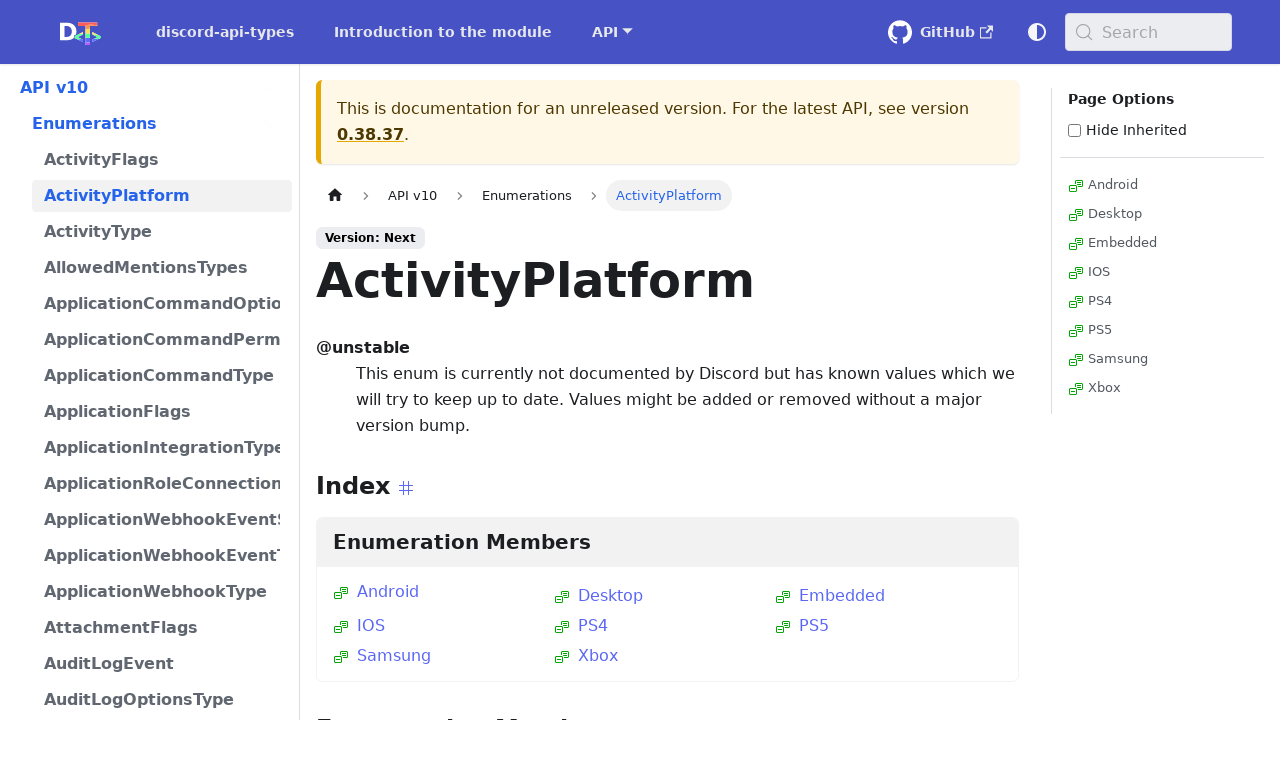

--- FILE ---
content_type: text/html; charset=utf-8
request_url: https://discord-api-types.dev/api/next/discord-api-types-v10/enum/ActivityPlatform
body_size: 9631
content:
<!doctype html>
<html lang="en" dir="ltr" class="docs-wrapper plugin-typedoc-api plugin-id-default api-version-current docs-doc-page" data-has-hydrated="false">
<head>
<meta charset="UTF-8">
<meta name="generator" content="Docusaurus v3.9.0">
<title data-rh="true">ActivityPlatform | API | discord-api-types documentation</title><meta data-rh="true" property="og:image" content="https://discord-api-types.dev/opengraph.png"><meta data-rh="true" name="twitter:image" content="https://discord-api-types.dev/opengraph.png"><meta data-rh="true" name="docusaurus_locale" content="en"><meta data-rh="true" name="docsearch:language" content="en"><meta data-rh="true" name="apple-mobile-web-app-title" content="discord-api-types documentation"><meta data-rh="true" name="application-name" content="discord-api-types documentation"><meta data-rh="true" name="msapplication-TileColor" content="#2563EB"><meta data-rh="true" name="msapplication-TileImage" content="/mstile-144x144.png"><meta data-rh="true" name="theme-color" content="#2563EB"><meta data-rh="true" name="apple-mobile-web-app-capable" content="yes"><meta data-rh="true" name="mobile-web-app-capable" content="yes"><meta data-rh="true" name="apple-mobile-web-app-status-bar-style" content="black"><meta data-rh="true" name="audience" content="all"><meta data-rh="true" name="author" content="Vlad Frangu, vlad@discord-api-types.dev"><meta data-rh="true" name="coverage" content="Worldwide"><meta data-rh="true" name="description" content="discord-api-types is a simple Node/Deno module that brings up to date typings for Discord&#x27;s API"><meta data-rh="true" name="designer" content="Vlad Frangu, vlad@discord-api-types.dev"><meta data-rh="true" name="distribution" content="Global"><meta data-rh="true" name="googlebot" content="index,follow"><meta data-rh="true" name="HandheldFriendly" content="True"><meta data-rh="true" name="identifier-URL" content="https://discord-api-types.dev"><meta data-rh="true" name="keywords" content="discord, bot, discord api, documentation, guide, discord-api-types"><meta data-rh="true" name="msapplication-config" content="/browserconfig.xml"><meta data-rh="true" name="owner" content="Vlad Frangu, vlad@discord-api-types.dev"><meta data-rh="true" name="rating" content="safe for kids"><meta data-rh="true" name="reply-to" content="vlad@discord-api-types.dev"><meta data-rh="true" name="revisit-after" content="7 days"><meta data-rh="true" name="robots" content="archive,follow,imageindex,index,odp,snippet,translate"><meta data-rh="true" name="shortlink" content="https://discord-api-types.dev"><meta data-rh="true" name="subject" content="Documentation website for discord-api-types"><meta data-rh="true" name="summary" content="discord-api-types is a simple Node/Deno module that brings up to date typings for Discord&#x27;s API"><meta data-rh="true" name="target" content="all"><meta data-rh="true" name="twitter:card" content="summary_large_image"><meta data-rh="true" name="twitter:creator" content="@WolfgalVlad"><meta data-rh="true" name="twitter:site" content="@WolfgalVlad"><meta data-rh="true" name="twitter:title" content="discord-api-types - Imagine typings"><meta data-rh="true" name="twitter:description" content="discord-api-types is a simple Node/Deno module that brings up to date typings for Discord&#x27;s API"><meta data-rh="true" name="url" content="https://discord-api-types.dev"><meta data-rh="true" name="viewport" content="width=device-width,initial-scale=1"><meta data-rh="true" property="og:description" content="discord-api-types is a simple Node/Deno module that brings up to date typings for Discord&#x27;s API"><meta data-rh="true" property="og:email" content="vlad@discord-api-types.dev"><meta data-rh="true" property="og:image:alt" content="OpenGraphImage"><meta data-rh="true" property="og:image:height" content="512"><meta data-rh="true" property="og:image:width" content="1024"><meta data-rh="true" property="og:locale" content="en_US"><meta data-rh="true" property="og:site_name" content="discord-api-types documentation"><meta data-rh="true" property="og:type" content="article"><meta data-rh="true" property="og:url" content="https://discord-api-types.dev"><meta data-rh="true" name="docusaurus_version" content="current"><meta data-rh="true" name="docusaurus_tag" content="docs-default-current"><meta data-rh="true" name="docsearch:version" content="current"><meta data-rh="true" name="docsearch:docusaurus_tag" content="docs-default-current"><meta data-rh="true" property="og:title" content="ActivityPlatform | API | discord-api-types documentation"><link data-rh="true" rel="icon" href="/favicon.ico"><link data-rh="true" rel="canonical" href="https://discord-api-types.dev/api/next/discord-api-types-v10/enum/ActivityPlatform"><link data-rh="true" rel="alternate" href="https://discord-api-types.dev/api/next/discord-api-types-v10/enum/ActivityPlatform" hreflang="en"><link data-rh="true" rel="alternate" href="https://discord-api-types.dev/api/next/discord-api-types-v10/enum/ActivityPlatform" hreflang="x-default"><link data-rh="true" rel="preconnect" href="https://TR1O0DBFL9-dsn.algolia.net" crossorigin="anonymous"><script data-rh="true" type="application/ld+json">{"@context":"https://schema.org","@type":"BreadcrumbList","itemListElement":[{"@type":"ListItem","position":1,"name":"ActivityPlatform","item":"https://discord-api-types.dev/api/next/discord-api-types-v10/enum/ActivityPlatform"}]}</script><link rel="search" type="application/opensearchdescription+xml" title="discord-api-types documentation" href="/opensearch.xml">

<link rel="icon" href="/android-chrome-192x192.png">
<link rel="manifest" href="/manifest.webmanifest">
<meta name="theme-color" content="#2563EB"><link rel="stylesheet" href="/assets/css/styles.faaeb4f7.css">
<script src="/assets/js/runtime~main.621d8704.js" defer="defer"></script>
<script src="/assets/js/main.edd64343.js" defer="defer"></script>
</head>
<body class="navigation-with-keyboard">
<svg style="display: none;"><defs>
<symbol id="theme-svg-external-link" viewBox="0 0 24 24"><path fill="currentColor" d="M21 13v10h-21v-19h12v2h-10v15h17v-8h2zm3-12h-10.988l4.035 4-6.977 7.07 2.828 2.828 6.977-7.07 4.125 4.172v-11z"/></symbol>
</defs></svg>
<script>!function(){var t=function(){try{return new URLSearchParams(window.location.search).get("docusaurus-theme")}catch(t){}}()||function(){try{return window.localStorage.getItem("theme")}catch(t){}}();document.documentElement.setAttribute("data-theme",t||(window.matchMedia("(prefers-color-scheme: dark)").matches?"dark":"light")),document.documentElement.setAttribute("data-theme-choice",t||"system")}(),function(){try{const c=new URLSearchParams(window.location.search).entries();for(var[t,e]of c)if(t.startsWith("docusaurus-data-")){var a=t.replace("docusaurus-data-","data-");document.documentElement.setAttribute(a,e)}}catch(t){}}()</script><div id="__docusaurus"><div role="region" aria-label="Skip to main content"><a class="skipToContent_fXgn" href="#__docusaurus_skipToContent_fallback">Skip to main content</a></div><nav aria-label="Main" class="theme-layout-navbar navbar navbar--fixed-top"><div class="navbar__inner"><div class="theme-layout-navbar-left navbar__items"><button aria-label="Toggle navigation bar" aria-expanded="false" class="navbar__toggle clean-btn" type="button"><svg width="30" height="30" viewBox="0 0 30 30" aria-hidden="true"><path stroke="currentColor" stroke-linecap="round" stroke-miterlimit="10" stroke-width="2" d="M4 7h22M4 15h22M4 23h22"></path></svg></button><a class="navbar__brand" href="/"><div class="navbar__logo"><img src="/svgs/mini_logo.svg" alt="discord-api-types documentation" class="themedComponent_mlkZ themedComponent--light_NVdE"><img src="/svgs/mini_logo.svg" alt="discord-api-types documentation" class="themedComponent_mlkZ themedComponent--dark_xIcU"></div></a><a class="navbar__item navbar__link" href="/">discord-api-types</a><a class="navbar__item navbar__link" href="/docs/introduction_to_discord-api-types">Introduction to the module</a><div class="navbar__item dropdown dropdown--hoverable"><a class="navbar__link" aria-haspopup="true" aria-expanded="false" role="button" href="/api/discord-api-types-v10">API</a><ul class="dropdown__menu"><li><a aria-current="page" class="dropdown__link dropdown__link--active" href="/api/next/discord-api-types-v10">next 🚧</a></li><li><a class="dropdown__link" href="/api/discord-api-types-v10">0.38.37</a></li></ul></div></div><div class="theme-layout-navbar-right navbar__items navbar__items--right"><a href="https://github.com/discordjs/discord-api-types" target="_blank" rel="noopener noreferrer" class="navbar__item navbar__link header-github-link" aria-label="GitHub repository">GitHub<svg width="13.5" height="13.5" aria-label="(opens in new tab)" class="iconExternalLink_nPIU"><use href="#theme-svg-external-link"></use></svg></a><div class="toggle_vylO colorModeToggle_DEke"><button class="clean-btn toggleButton_gllP toggleButtonDisabled_aARS" type="button" disabled="" title="system mode" aria-label="Switch between dark and light mode (currently system mode)"><svg viewBox="0 0 24 24" width="24" height="24" aria-hidden="true" class="toggleIcon_g3eP lightToggleIcon_pyhR"><path fill="currentColor" d="M12,9c1.65,0,3,1.35,3,3s-1.35,3-3,3s-3-1.35-3-3S10.35,9,12,9 M12,7c-2.76,0-5,2.24-5,5s2.24,5,5,5s5-2.24,5-5 S14.76,7,12,7L12,7z M2,13l2,0c0.55,0,1-0.45,1-1s-0.45-1-1-1l-2,0c-0.55,0-1,0.45-1,1S1.45,13,2,13z M20,13l2,0c0.55,0,1-0.45,1-1 s-0.45-1-1-1l-2,0c-0.55,0-1,0.45-1,1S19.45,13,20,13z M11,2v2c0,0.55,0.45,1,1,1s1-0.45,1-1V2c0-0.55-0.45-1-1-1S11,1.45,11,2z M11,20v2c0,0.55,0.45,1,1,1s1-0.45,1-1v-2c0-0.55-0.45-1-1-1C11.45,19,11,19.45,11,20z M5.99,4.58c-0.39-0.39-1.03-0.39-1.41,0 c-0.39,0.39-0.39,1.03,0,1.41l1.06,1.06c0.39,0.39,1.03,0.39,1.41,0s0.39-1.03,0-1.41L5.99,4.58z M18.36,16.95 c-0.39-0.39-1.03-0.39-1.41,0c-0.39,0.39-0.39,1.03,0,1.41l1.06,1.06c0.39,0.39,1.03,0.39,1.41,0c0.39-0.39,0.39-1.03,0-1.41 L18.36,16.95z M19.42,5.99c0.39-0.39,0.39-1.03,0-1.41c-0.39-0.39-1.03-0.39-1.41,0l-1.06,1.06c-0.39,0.39-0.39,1.03,0,1.41 s1.03,0.39,1.41,0L19.42,5.99z M7.05,18.36c0.39-0.39,0.39-1.03,0-1.41c-0.39-0.39-1.03-0.39-1.41,0l-1.06,1.06 c-0.39,0.39-0.39,1.03,0,1.41s1.03,0.39,1.41,0L7.05,18.36z"></path></svg><svg viewBox="0 0 24 24" width="24" height="24" aria-hidden="true" class="toggleIcon_g3eP darkToggleIcon_wfgR"><path fill="currentColor" d="M9.37,5.51C9.19,6.15,9.1,6.82,9.1,7.5c0,4.08,3.32,7.4,7.4,7.4c0.68,0,1.35-0.09,1.99-0.27C17.45,17.19,14.93,19,12,19 c-3.86,0-7-3.14-7-7C5,9.07,6.81,6.55,9.37,5.51z M12,3c-4.97,0-9,4.03-9,9s4.03,9,9,9s9-4.03,9-9c0-0.46-0.04-0.92-0.1-1.36 c-0.98,1.37-2.58,2.26-4.4,2.26c-2.98,0-5.4-2.42-5.4-5.4c0-1.81,0.89-3.42,2.26-4.4C12.92,3.04,12.46,3,12,3L12,3z"></path></svg><svg viewBox="0 0 24 24" width="24" height="24" aria-hidden="true" class="toggleIcon_g3eP systemToggleIcon_QzmC"><path fill="currentColor" d="m12 21c4.971 0 9-4.029 9-9s-4.029-9-9-9-9 4.029-9 9 4.029 9 9 9zm4.95-13.95c1.313 1.313 2.05 3.093 2.05 4.95s-0.738 3.637-2.05 4.95c-1.313 1.313-3.093 2.05-4.95 2.05v-14c1.857 0 3.637 0.737 4.95 2.05z"></path></svg></button></div><div class="navbarSearchContainer_Bca1"><button type="button" class="DocSearch DocSearch-Button" aria-label="Search (Meta+k)" aria-keyshortcuts="Meta+k"><span class="DocSearch-Button-Container"><svg width="20" height="20" class="DocSearch-Search-Icon" viewBox="0 0 24 24" aria-hidden="true"><circle cx="11" cy="11" r="8" stroke="currentColor" fill="none" stroke-width="1.4"></circle><path d="m21 21-4.3-4.3" stroke="currentColor" fill="none" stroke-linecap="round" stroke-linejoin="round"></path></svg><span class="DocSearch-Button-Placeholder">Search</span></span><span class="DocSearch-Button-Keys"></span></button></div></div></div><div role="presentation" class="navbar-sidebar__backdrop"></div></nav><div id="__docusaurus_skipToContent_fallback" class="theme-layout-main main-wrapper mainWrapper_z2l0"><div class="apiPage"><div class="docsWrapper_hBAB"><button aria-label="Scroll back to top" class="clean-btn theme-back-to-top-button backToTopButton_sjWU" type="button"></button><div class="docRoot_UBD9"><aside class="theme-doc-sidebar-container docSidebarContainer_YfHR"><div class="sidebarViewport_aRkj"><div class="sidebar_njMd"><nav aria-label="Docs sidebar" class="menu thin-scrollbar menu_SIkG"><ul class="theme-doc-sidebar-menu menu__list"><li class="theme-doc-sidebar-item-category theme-doc-sidebar-item-category-level-1 menu__list-item"><div class="menu__list-item-collapsible"><a class="categoryLink_byQd menu__link menu__link--sublist menu__link--sublist-caret menu__link--active" role="button" aria-expanded="true" href="/api/next/discord-api-types-v10/enum/ActivityFlags"><span title="API v10" class="categoryLinkLabel_W154">API v10</span></a></div><ul class="menu__list"><li class="theme-doc-sidebar-item-category theme-doc-sidebar-item-category-level-2 menu__list-item"><div class="menu__list-item-collapsible"><a class="categoryLink_byQd menu__link menu__link--sublist menu__link--sublist-caret menu__link--active" role="button" aria-expanded="true" tabindex="0" href="/api/next/discord-api-types-v10/enum/ActivityFlags"><span title="Enumerations" class="categoryLinkLabel_W154">Enumerations</span></a></div><ul class="menu__list"><li class="theme-doc-sidebar-item-link theme-doc-sidebar-item-link-level-3 menu__list-item"><a class="menu__link" tabindex="0" href="/api/next/discord-api-types-v10/enum/ActivityFlags"><span title="ActivityFlags" class="linkLabel_WmDU">ActivityFlags</span></a></li><li class="theme-doc-sidebar-item-link theme-doc-sidebar-item-link-level-3 menu__list-item"><a class="menu__link menu__link--active" aria-current="page" tabindex="0" href="/api/next/discord-api-types-v10/enum/ActivityPlatform"><span title="ActivityPlatform" class="linkLabel_WmDU">ActivityPlatform</span></a></li><li class="theme-doc-sidebar-item-link theme-doc-sidebar-item-link-level-3 menu__list-item"><a class="menu__link" tabindex="0" href="/api/next/discord-api-types-v10/enum/ActivityType"><span title="ActivityType" class="linkLabel_WmDU">ActivityType</span></a></li><li class="theme-doc-sidebar-item-link theme-doc-sidebar-item-link-level-3 menu__list-item"><a class="menu__link" tabindex="0" href="/api/next/discord-api-types-v10/enum/AllowedMentionsTypes"><span title="AllowedMentionsTypes" class="linkLabel_WmDU">AllowedMentionsTypes</span></a></li><li class="theme-doc-sidebar-item-link theme-doc-sidebar-item-link-level-3 menu__list-item"><a class="menu__link" tabindex="0" href="/api/next/discord-api-types-v10/enum/ApplicationCommandOptionType"><span title="ApplicationCommandOptionType" class="linkLabel_WmDU">ApplicationCommandOptionType</span></a></li><li class="theme-doc-sidebar-item-link theme-doc-sidebar-item-link-level-3 menu__list-item"><a class="menu__link" tabindex="0" href="/api/next/discord-api-types-v10/enum/ApplicationCommandPermissionType"><span title="ApplicationCommandPermissionType" class="linkLabel_WmDU">ApplicationCommandPermissionType</span></a></li><li class="theme-doc-sidebar-item-link theme-doc-sidebar-item-link-level-3 menu__list-item"><a class="menu__link" tabindex="0" href="/api/next/discord-api-types-v10/enum/ApplicationCommandType"><span title="ApplicationCommandType" class="linkLabel_WmDU">ApplicationCommandType</span></a></li><li class="theme-doc-sidebar-item-link theme-doc-sidebar-item-link-level-3 menu__list-item"><a class="menu__link" tabindex="0" href="/api/next/discord-api-types-v10/enum/ApplicationFlags"><span title="ApplicationFlags" class="linkLabel_WmDU">ApplicationFlags</span></a></li><li class="theme-doc-sidebar-item-link theme-doc-sidebar-item-link-level-3 menu__list-item"><a class="menu__link" tabindex="0" href="/api/next/discord-api-types-v10/enum/ApplicationIntegrationType"><span title="ApplicationIntegrationType" class="linkLabel_WmDU">ApplicationIntegrationType</span></a></li><li class="theme-doc-sidebar-item-link theme-doc-sidebar-item-link-level-3 menu__list-item"><a class="menu__link" tabindex="0" href="/api/next/discord-api-types-v10/enum/ApplicationRoleConnectionMetadataType"><span title="ApplicationRoleConnectionMetadataType" class="linkLabel_WmDU">ApplicationRoleConnectionMetadataType</span></a></li><li class="theme-doc-sidebar-item-link theme-doc-sidebar-item-link-level-3 menu__list-item"><a class="menu__link" tabindex="0" href="/api/next/discord-api-types-v10/enum/ApplicationWebhookEventStatus"><span title="ApplicationWebhookEventStatus" class="linkLabel_WmDU">ApplicationWebhookEventStatus</span></a></li><li class="theme-doc-sidebar-item-link theme-doc-sidebar-item-link-level-3 menu__list-item"><a class="menu__link" tabindex="0" href="/api/next/discord-api-types-v10/enum/ApplicationWebhookEventType"><span title="ApplicationWebhookEventType" class="linkLabel_WmDU">ApplicationWebhookEventType</span></a></li><li class="theme-doc-sidebar-item-link theme-doc-sidebar-item-link-level-3 menu__list-item"><a class="menu__link" tabindex="0" href="/api/next/discord-api-types-v10/enum/ApplicationWebhookType"><span title="ApplicationWebhookType" class="linkLabel_WmDU">ApplicationWebhookType</span></a></li><li class="theme-doc-sidebar-item-link theme-doc-sidebar-item-link-level-3 menu__list-item"><a class="menu__link" tabindex="0" href="/api/next/discord-api-types-v10/enum/AttachmentFlags"><span title="AttachmentFlags" class="linkLabel_WmDU">AttachmentFlags</span></a></li><li class="theme-doc-sidebar-item-link theme-doc-sidebar-item-link-level-3 menu__list-item"><a class="menu__link" tabindex="0" href="/api/next/discord-api-types-v10/enum/AuditLogEvent"><span title="AuditLogEvent" class="linkLabel_WmDU">AuditLogEvent</span></a></li><li class="theme-doc-sidebar-item-link theme-doc-sidebar-item-link-level-3 menu__list-item"><a class="menu__link" tabindex="0" href="/api/next/discord-api-types-v10/enum/AuditLogOptionsType"><span title="AuditLogOptionsType" class="linkLabel_WmDU">AuditLogOptionsType</span></a></li><li class="theme-doc-sidebar-item-link theme-doc-sidebar-item-link-level-3 menu__list-item"><a class="menu__link" tabindex="0" href="/api/next/discord-api-types-v10/enum/AutoModerationActionType"><span title="AutoModerationActionType" class="linkLabel_WmDU">AutoModerationActionType</span></a></li><li class="theme-doc-sidebar-item-link theme-doc-sidebar-item-link-level-3 menu__list-item"><a class="menu__link" tabindex="0" href="/api/next/discord-api-types-v10/enum/AutoModerationRuleEventType"><span title="AutoModerationRuleEventType" class="linkLabel_WmDU">AutoModerationRuleEventType</span></a></li><li class="theme-doc-sidebar-item-link theme-doc-sidebar-item-link-level-3 menu__list-item"><a class="menu__link" tabindex="0" href="/api/next/discord-api-types-v10/enum/AutoModerationRuleKeywordPresetType"><span title="AutoModerationRuleKeywordPresetType" class="linkLabel_WmDU">AutoModerationRuleKeywordPresetType</span></a></li><li class="theme-doc-sidebar-item-link theme-doc-sidebar-item-link-level-3 menu__list-item"><a class="menu__link" tabindex="0" href="/api/next/discord-api-types-v10/enum/AutoModerationRuleTriggerType"><span title="AutoModerationRuleTriggerType" class="linkLabel_WmDU">AutoModerationRuleTriggerType</span></a></li><li class="theme-doc-sidebar-item-link theme-doc-sidebar-item-link-level-3 menu__list-item"><a class="menu__link" tabindex="0" href="/api/next/discord-api-types-v10/enum/ButtonStyle"><span title="ButtonStyle" class="linkLabel_WmDU">ButtonStyle</span></a></li><li class="theme-doc-sidebar-item-link theme-doc-sidebar-item-link-level-3 menu__list-item"><a class="menu__link" tabindex="0" href="/api/next/discord-api-types-v10/enum/ChannelFlags"><span title="ChannelFlags" class="linkLabel_WmDU">ChannelFlags</span></a></li><li class="theme-doc-sidebar-item-link theme-doc-sidebar-item-link-level-3 menu__list-item"><a class="menu__link" tabindex="0" href="/api/next/discord-api-types-v10/enum/ChannelType"><span title="ChannelType" class="linkLabel_WmDU">ChannelType</span></a></li><li class="theme-doc-sidebar-item-link theme-doc-sidebar-item-link-level-3 menu__list-item"><a class="menu__link" tabindex="0" href="/api/next/discord-api-types-v10/enum/ComponentType"><span title="ComponentType" class="linkLabel_WmDU">ComponentType</span></a></li><li class="theme-doc-sidebar-item-link theme-doc-sidebar-item-link-level-3 menu__list-item"><a class="menu__link" tabindex="0" href="/api/next/discord-api-types-v10/enum/ConnectionService"><span title="ConnectionService" class="linkLabel_WmDU">ConnectionService</span></a></li><li class="theme-doc-sidebar-item-link theme-doc-sidebar-item-link-level-3 menu__list-item"><a class="menu__link" tabindex="0" href="/api/next/discord-api-types-v10/enum/ConnectionVisibility"><span title="ConnectionVisibility" class="linkLabel_WmDU">ConnectionVisibility</span></a></li><li class="theme-doc-sidebar-item-link theme-doc-sidebar-item-link-level-3 menu__list-item"><a class="menu__link" tabindex="0" href="/api/next/discord-api-types-v10/enum/EmbedType"><span title="EmbedType" class="linkLabel_WmDU">EmbedType</span></a></li><li class="theme-doc-sidebar-item-link theme-doc-sidebar-item-link-level-3 menu__list-item"><a class="menu__link" tabindex="0" href="/api/next/discord-api-types-v10/enum/EntitlementOwnerType"><span title="EntitlementOwnerType" class="linkLabel_WmDU">EntitlementOwnerType</span></a></li><li class="theme-doc-sidebar-item-link theme-doc-sidebar-item-link-level-3 menu__list-item"><a class="menu__link" tabindex="0" href="/api/next/discord-api-types-v10/enum/EntitlementType"><span title="EntitlementType" class="linkLabel_WmDU">EntitlementType</span></a></li><li class="theme-doc-sidebar-item-link theme-doc-sidebar-item-link-level-3 menu__list-item"><a class="menu__link" tabindex="0" href="/api/next/discord-api-types-v10/enum/EntryPointCommandHandlerType"><span title="EntryPointCommandHandlerType" class="linkLabel_WmDU">EntryPointCommandHandlerType</span></a></li><li class="theme-doc-sidebar-item-link theme-doc-sidebar-item-link-level-3 menu__list-item"><a class="menu__link" tabindex="0" href="/api/next/discord-api-types-v10/enum/ForumLayoutType"><span title="ForumLayoutType" class="linkLabel_WmDU">ForumLayoutType</span></a></li><li class="theme-doc-sidebar-item-link theme-doc-sidebar-item-link-level-3 menu__list-item"><a class="menu__link" tabindex="0" href="/api/next/discord-api-types-v10/enum/GatewayCloseCodes"><span title="GatewayCloseCodes" class="linkLabel_WmDU">GatewayCloseCodes</span></a></li><li class="theme-doc-sidebar-item-link theme-doc-sidebar-item-link-level-3 menu__list-item"><a class="menu__link" tabindex="0" href="/api/next/discord-api-types-v10/enum/GatewayDispatchEvents"><span title="GatewayDispatchEvents" class="linkLabel_WmDU">GatewayDispatchEvents</span></a></li><li class="theme-doc-sidebar-item-link theme-doc-sidebar-item-link-level-3 menu__list-item"><a class="menu__link" tabindex="0" href="/api/next/discord-api-types-v10/enum/GatewayIntentBits"><span title="GatewayIntentBits" class="linkLabel_WmDU">GatewayIntentBits</span></a></li><li class="theme-doc-sidebar-item-link theme-doc-sidebar-item-link-level-3 menu__list-item"><a class="menu__link" tabindex="0" href="/api/next/discord-api-types-v10/enum/GatewayOpcodes"><span title="GatewayOpcodes" class="linkLabel_WmDU">GatewayOpcodes</span></a></li><li class="theme-doc-sidebar-item-link theme-doc-sidebar-item-link-level-3 menu__list-item"><a class="menu__link" tabindex="0" href="/api/next/discord-api-types-v10/enum/GuildDefaultMessageNotifications"><span title="GuildDefaultMessageNotifications" class="linkLabel_WmDU">GuildDefaultMessageNotifications</span></a></li><li class="theme-doc-sidebar-item-link theme-doc-sidebar-item-link-level-3 menu__list-item"><a class="menu__link" tabindex="0" href="/api/next/discord-api-types-v10/enum/GuildExplicitContentFilter"><span title="GuildExplicitContentFilter" class="linkLabel_WmDU">GuildExplicitContentFilter</span></a></li><li class="theme-doc-sidebar-item-link theme-doc-sidebar-item-link-level-3 menu__list-item"><a class="menu__link" tabindex="0" href="/api/next/discord-api-types-v10/enum/GuildFeature"><span title="GuildFeature" class="linkLabel_WmDU">GuildFeature</span></a></li><li class="theme-doc-sidebar-item-link theme-doc-sidebar-item-link-level-3 menu__list-item"><a class="menu__link" tabindex="0" href="/api/next/discord-api-types-v10/enum/GuildHubType"><span title="GuildHubType" class="linkLabel_WmDU">GuildHubType</span></a></li><li class="theme-doc-sidebar-item-link theme-doc-sidebar-item-link-level-3 menu__list-item"><a class="menu__link" tabindex="0" href="/api/next/discord-api-types-v10/enum/GuildMemberFlags"><span title="GuildMemberFlags" class="linkLabel_WmDU">GuildMemberFlags</span></a></li><li class="theme-doc-sidebar-item-link theme-doc-sidebar-item-link-level-3 menu__list-item"><a class="menu__link" tabindex="0" href="/api/next/discord-api-types-v10/enum/GuildMFALevel"><span title="GuildMFALevel" class="linkLabel_WmDU">GuildMFALevel</span></a></li><li class="theme-doc-sidebar-item-link theme-doc-sidebar-item-link-level-3 menu__list-item"><a class="menu__link" tabindex="0" href="/api/next/discord-api-types-v10/enum/GuildNSFWLevel"><span title="GuildNSFWLevel" class="linkLabel_WmDU">GuildNSFWLevel</span></a></li><li class="theme-doc-sidebar-item-link theme-doc-sidebar-item-link-level-3 menu__list-item"><a class="menu__link" tabindex="0" href="/api/next/discord-api-types-v10/enum/GuildOnboardingMode"><span title="GuildOnboardingMode" class="linkLabel_WmDU">GuildOnboardingMode</span></a></li><li class="theme-doc-sidebar-item-link theme-doc-sidebar-item-link-level-3 menu__list-item"><a class="menu__link" tabindex="0" href="/api/next/discord-api-types-v10/enum/GuildOnboardingPromptType"><span title="GuildOnboardingPromptType" class="linkLabel_WmDU">GuildOnboardingPromptType</span></a></li><li class="theme-doc-sidebar-item-link theme-doc-sidebar-item-link-level-3 menu__list-item"><a class="menu__link" tabindex="0" href="/api/next/discord-api-types-v10/enum/GuildPremiumTier"><span title="GuildPremiumTier" class="linkLabel_WmDU">GuildPremiumTier</span></a></li><li class="theme-doc-sidebar-item-link theme-doc-sidebar-item-link-level-3 menu__list-item"><a class="menu__link" tabindex="0" href="/api/next/discord-api-types-v10/enum/GuildScheduledEventEntityType"><span title="GuildScheduledEventEntityType" class="linkLabel_WmDU">GuildScheduledEventEntityType</span></a></li><li class="theme-doc-sidebar-item-link theme-doc-sidebar-item-link-level-3 menu__list-item"><a class="menu__link" tabindex="0" href="/api/next/discord-api-types-v10/enum/GuildScheduledEventPrivacyLevel"><span title="GuildScheduledEventPrivacyLevel" class="linkLabel_WmDU">GuildScheduledEventPrivacyLevel</span></a></li><li class="theme-doc-sidebar-item-link theme-doc-sidebar-item-link-level-3 menu__list-item"><a class="menu__link" tabindex="0" href="/api/next/discord-api-types-v10/enum/GuildScheduledEventRecurrenceRuleFrequency"><span title="GuildScheduledEventRecurrenceRuleFrequency" class="linkLabel_WmDU">GuildScheduledEventRecurrenceRuleFrequency</span></a></li><li class="theme-doc-sidebar-item-link theme-doc-sidebar-item-link-level-3 menu__list-item"><a class="menu__link" tabindex="0" href="/api/next/discord-api-types-v10/enum/GuildScheduledEventRecurrenceRuleMonth"><span title="GuildScheduledEventRecurrenceRuleMonth" class="linkLabel_WmDU">GuildScheduledEventRecurrenceRuleMonth</span></a></li><li class="theme-doc-sidebar-item-link theme-doc-sidebar-item-link-level-3 menu__list-item"><a class="menu__link" tabindex="0" href="/api/next/discord-api-types-v10/enum/GuildScheduledEventRecurrenceRuleWeekday"><span title="GuildScheduledEventRecurrenceRuleWeekday" class="linkLabel_WmDU">GuildScheduledEventRecurrenceRuleWeekday</span></a></li><li class="theme-doc-sidebar-item-link theme-doc-sidebar-item-link-level-3 menu__list-item"><a class="menu__link" tabindex="0" href="/api/next/discord-api-types-v10/enum/GuildScheduledEventStatus"><span title="GuildScheduledEventStatus" class="linkLabel_WmDU">GuildScheduledEventStatus</span></a></li><li class="theme-doc-sidebar-item-link theme-doc-sidebar-item-link-level-3 menu__list-item"><a class="menu__link" tabindex="0" href="/api/next/discord-api-types-v10/enum/GuildSystemChannelFlags"><span title="GuildSystemChannelFlags" class="linkLabel_WmDU">GuildSystemChannelFlags</span></a></li><li class="theme-doc-sidebar-item-link theme-doc-sidebar-item-link-level-3 menu__list-item"><a class="menu__link" tabindex="0" href="/api/next/discord-api-types-v10/enum/GuildVerificationLevel"><span title="GuildVerificationLevel" class="linkLabel_WmDU">GuildVerificationLevel</span></a></li><li class="theme-doc-sidebar-item-link theme-doc-sidebar-item-link-level-3 menu__list-item"><a class="menu__link" tabindex="0" href="/api/next/discord-api-types-v10/enum/GuildWidgetStyle"><span title="GuildWidgetStyle" class="linkLabel_WmDU">GuildWidgetStyle</span></a></li><li class="theme-doc-sidebar-item-link theme-doc-sidebar-item-link-level-3 menu__list-item"><a class="menu__link" tabindex="0" href="/api/next/discord-api-types-v10/enum/ImageFormat"><span title="ImageFormat" class="linkLabel_WmDU">ImageFormat</span></a></li><li class="theme-doc-sidebar-item-link theme-doc-sidebar-item-link-level-3 menu__list-item"><a class="menu__link" tabindex="0" href="/api/next/discord-api-types-v10/enum/IntegrationExpireBehavior"><span title="IntegrationExpireBehavior" class="linkLabel_WmDU">IntegrationExpireBehavior</span></a></li><li class="theme-doc-sidebar-item-link theme-doc-sidebar-item-link-level-3 menu__list-item"><a class="menu__link" tabindex="0" href="/api/next/discord-api-types-v10/enum/InteractionContextType"><span title="InteractionContextType" class="linkLabel_WmDU">InteractionContextType</span></a></li><li class="theme-doc-sidebar-item-link theme-doc-sidebar-item-link-level-3 menu__list-item"><a class="menu__link" tabindex="0" href="/api/next/discord-api-types-v10/enum/InteractionResponseType"><span title="InteractionResponseType" class="linkLabel_WmDU">InteractionResponseType</span></a></li><li class="theme-doc-sidebar-item-link theme-doc-sidebar-item-link-level-3 menu__list-item"><a class="menu__link" tabindex="0" href="/api/next/discord-api-types-v10/enum/InteractionType"><span title="InteractionType" class="linkLabel_WmDU">InteractionType</span></a></li><li class="theme-doc-sidebar-item-link theme-doc-sidebar-item-link-level-3 menu__list-item"><a class="menu__link" tabindex="0" href="/api/next/discord-api-types-v10/enum/InviteFlags"><span title="InviteFlags" class="linkLabel_WmDU">InviteFlags</span></a></li><li class="theme-doc-sidebar-item-link theme-doc-sidebar-item-link-level-3 menu__list-item"><a class="menu__link" tabindex="0" href="/api/next/discord-api-types-v10/enum/InviteTargetType"><span title="InviteTargetType" class="linkLabel_WmDU">InviteTargetType</span></a></li><li class="theme-doc-sidebar-item-link theme-doc-sidebar-item-link-level-3 menu__list-item"><a class="menu__link" tabindex="0" href="/api/next/discord-api-types-v10/enum/InviteType"><span title="InviteType" class="linkLabel_WmDU">InviteType</span></a></li><li class="theme-doc-sidebar-item-link theme-doc-sidebar-item-link-level-3 menu__list-item"><a class="menu__link" tabindex="0" href="/api/next/discord-api-types-v10/enum/Locale"><span title="Locale" class="linkLabel_WmDU">Locale</span></a></li><li class="theme-doc-sidebar-item-link theme-doc-sidebar-item-link-level-3 menu__list-item"><a class="menu__link" tabindex="0" href="/api/next/discord-api-types-v10/enum/MembershipScreeningFieldType"><span title="MembershipScreeningFieldType" class="linkLabel_WmDU">MembershipScreeningFieldType</span></a></li><li class="theme-doc-sidebar-item-link theme-doc-sidebar-item-link-level-3 menu__list-item"><a class="menu__link" tabindex="0" href="/api/next/discord-api-types-v10/enum/MessageActivityType"><span title="MessageActivityType" class="linkLabel_WmDU">MessageActivityType</span></a></li><li class="theme-doc-sidebar-item-link theme-doc-sidebar-item-link-level-3 menu__list-item"><a class="menu__link" tabindex="0" href="/api/next/discord-api-types-v10/enum/MessageFlags"><span title="MessageFlags" class="linkLabel_WmDU">MessageFlags</span></a></li><li class="theme-doc-sidebar-item-link theme-doc-sidebar-item-link-level-3 menu__list-item"><a class="menu__link" tabindex="0" href="/api/next/discord-api-types-v10/enum/MessageReferenceType"><span title="MessageReferenceType" class="linkLabel_WmDU">MessageReferenceType</span></a></li><li class="theme-doc-sidebar-item-link theme-doc-sidebar-item-link-level-3 menu__list-item"><a class="menu__link" tabindex="0" href="/api/next/discord-api-types-v10/enum/MessageType"><span title="MessageType" class="linkLabel_WmDU">MessageType</span></a></li><li class="theme-doc-sidebar-item-link theme-doc-sidebar-item-link-level-3 menu__list-item"><a class="menu__link" tabindex="0" href="/api/next/discord-api-types-v10/enum/NameplatePalette"><span title="NameplatePalette" class="linkLabel_WmDU">NameplatePalette</span></a></li><li class="theme-doc-sidebar-item-link theme-doc-sidebar-item-link-level-3 menu__list-item"><a class="menu__link" tabindex="0" href="/api/next/discord-api-types-v10/enum/OAuth2Scopes"><span title="OAuth2Scopes" class="linkLabel_WmDU">OAuth2Scopes</span></a></li><li class="theme-doc-sidebar-item-link theme-doc-sidebar-item-link-level-3 menu__list-item"><a class="menu__link" tabindex="0" href="/api/next/discord-api-types-v10/enum/OverwriteType"><span title="OverwriteType" class="linkLabel_WmDU">OverwriteType</span></a></li><li class="theme-doc-sidebar-item-link theme-doc-sidebar-item-link-level-3 menu__list-item"><a class="menu__link" tabindex="0" href="/api/next/discord-api-types-v10/enum/PollLayoutType"><span title="PollLayoutType" class="linkLabel_WmDU">PollLayoutType</span></a></li><li class="theme-doc-sidebar-item-link theme-doc-sidebar-item-link-level-3 menu__list-item"><a class="menu__link" tabindex="0" href="/api/next/discord-api-types-v10/enum/PresenceUpdateStatus"><span title="PresenceUpdateStatus" class="linkLabel_WmDU">PresenceUpdateStatus</span></a></li><li class="theme-doc-sidebar-item-link theme-doc-sidebar-item-link-level-3 menu__list-item"><a class="menu__link" tabindex="0" href="/api/next/discord-api-types-v10/enum/ReactionType"><span title="ReactionType" class="linkLabel_WmDU">ReactionType</span></a></li><li class="theme-doc-sidebar-item-link theme-doc-sidebar-item-link-level-3 menu__list-item"><a class="menu__link" tabindex="0" href="/api/next/discord-api-types-v10/enum/RelationshipType"><span title="RelationshipType" class="linkLabel_WmDU">RelationshipType</span></a></li><li class="theme-doc-sidebar-item-link theme-doc-sidebar-item-link-level-3 menu__list-item"><a class="menu__link" tabindex="0" href="/api/next/discord-api-types-v10/enum/RESTJSONErrorCodes"><span title="RESTJSONErrorCodes" class="linkLabel_WmDU">RESTJSONErrorCodes</span></a></li><li class="theme-doc-sidebar-item-link theme-doc-sidebar-item-link-level-3 menu__list-item"><a class="menu__link" tabindex="0" href="/api/next/discord-api-types-v10/enum/RoleFlags"><span title="RoleFlags" class="linkLabel_WmDU">RoleFlags</span></a></li><li class="theme-doc-sidebar-item-link theme-doc-sidebar-item-link-level-3 menu__list-item"><a class="menu__link" tabindex="0" href="/api/next/discord-api-types-v10/enum/RPCCloseEventCodes"><span title="RPCCloseEventCodes" class="linkLabel_WmDU">RPCCloseEventCodes</span></a></li><li class="theme-doc-sidebar-item-link theme-doc-sidebar-item-link-level-3 menu__list-item"><a class="menu__link" tabindex="0" href="/api/next/discord-api-types-v10/enum/RPCCommands"><span title="RPCCommands" class="linkLabel_WmDU">RPCCommands</span></a></li><li class="theme-doc-sidebar-item-link theme-doc-sidebar-item-link-level-3 menu__list-item"><a class="menu__link" tabindex="0" href="/api/next/discord-api-types-v10/enum/RPCDeviceType"><span title="RPCDeviceType" class="linkLabel_WmDU">RPCDeviceType</span></a></li><li class="theme-doc-sidebar-item-link theme-doc-sidebar-item-link-level-3 menu__list-item"><a class="menu__link" tabindex="0" href="/api/next/discord-api-types-v10/enum/RPCErrorCodes"><span title="RPCErrorCodes" class="linkLabel_WmDU">RPCErrorCodes</span></a></li><li class="theme-doc-sidebar-item-link theme-doc-sidebar-item-link-level-3 menu__list-item"><a class="menu__link" tabindex="0" href="/api/next/discord-api-types-v10/enum/RPCEvents"><span title="RPCEvents" class="linkLabel_WmDU">RPCEvents</span></a></li><li class="theme-doc-sidebar-item-link theme-doc-sidebar-item-link-level-3 menu__list-item"><a class="menu__link" tabindex="0" href="/api/next/discord-api-types-v10/enum/RPCVoiceSettingsModeType"><span title="RPCVoiceSettingsModeType" class="linkLabel_WmDU">RPCVoiceSettingsModeType</span></a></li><li class="theme-doc-sidebar-item-link theme-doc-sidebar-item-link-level-3 menu__list-item"><a class="menu__link" tabindex="0" href="/api/next/discord-api-types-v10/enum/RPCVoiceShortcutKeyComboKeyType"><span title="RPCVoiceShortcutKeyComboKeyType" class="linkLabel_WmDU">RPCVoiceShortcutKeyComboKeyType</span></a></li><li class="theme-doc-sidebar-item-link theme-doc-sidebar-item-link-level-3 menu__list-item"><a class="menu__link" tabindex="0" href="/api/next/discord-api-types-v10/enum/SelectMenuDefaultValueType"><span title="SelectMenuDefaultValueType" class="linkLabel_WmDU">SelectMenuDefaultValueType</span></a></li><li class="theme-doc-sidebar-item-link theme-doc-sidebar-item-link-level-3 menu__list-item"><a class="menu__link" tabindex="0" href="/api/next/discord-api-types-v10/enum/SeparatorSpacingSize"><span title="SeparatorSpacingSize" class="linkLabel_WmDU">SeparatorSpacingSize</span></a></li><li class="theme-doc-sidebar-item-link theme-doc-sidebar-item-link-level-3 menu__list-item"><a class="menu__link" tabindex="0" href="/api/next/discord-api-types-v10/enum/SKUFlags"><span title="SKUFlags" class="linkLabel_WmDU">SKUFlags</span></a></li><li class="theme-doc-sidebar-item-link theme-doc-sidebar-item-link-level-3 menu__list-item"><a class="menu__link" tabindex="0" href="/api/next/discord-api-types-v10/enum/SKUType"><span title="SKUType" class="linkLabel_WmDU">SKUType</span></a></li><li class="theme-doc-sidebar-item-link theme-doc-sidebar-item-link-level-3 menu__list-item"><a class="menu__link" tabindex="0" href="/api/next/discord-api-types-v10/enum/SortOrderType"><span title="SortOrderType" class="linkLabel_WmDU">SortOrderType</span></a></li><li class="theme-doc-sidebar-item-link theme-doc-sidebar-item-link-level-3 menu__list-item"><a class="menu__link" tabindex="0" href="/api/next/discord-api-types-v10/enum/StageInstancePrivacyLevel"><span title="StageInstancePrivacyLevel" class="linkLabel_WmDU">StageInstancePrivacyLevel</span></a></li><li class="theme-doc-sidebar-item-link theme-doc-sidebar-item-link-level-3 menu__list-item"><a class="menu__link" tabindex="0" href="/api/next/discord-api-types-v10/enum/StatusDisplayType"><span title="StatusDisplayType" class="linkLabel_WmDU">StatusDisplayType</span></a></li><li class="theme-doc-sidebar-item-link theme-doc-sidebar-item-link-level-3 menu__list-item"><a class="menu__link" tabindex="0" href="/api/next/discord-api-types-v10/enum/StickerFormatType"><span title="StickerFormatType" class="linkLabel_WmDU">StickerFormatType</span></a></li><li class="theme-doc-sidebar-item-link theme-doc-sidebar-item-link-level-3 menu__list-item"><a class="menu__link" tabindex="0" href="/api/next/discord-api-types-v10/enum/StickerType"><span title="StickerType" class="linkLabel_WmDU">StickerType</span></a></li><li class="theme-doc-sidebar-item-link theme-doc-sidebar-item-link-level-3 menu__list-item"><a class="menu__link" tabindex="0" href="/api/next/discord-api-types-v10/enum/SubscriptionStatus"><span title="SubscriptionStatus" class="linkLabel_WmDU">SubscriptionStatus</span></a></li><li class="theme-doc-sidebar-item-link theme-doc-sidebar-item-link-level-3 menu__list-item"><a class="menu__link" tabindex="0" href="/api/next/discord-api-types-v10/enum/TeamMemberMembershipState"><span title="TeamMemberMembershipState" class="linkLabel_WmDU">TeamMemberMembershipState</span></a></li><li class="theme-doc-sidebar-item-link theme-doc-sidebar-item-link-level-3 menu__list-item"><a class="menu__link" tabindex="0" href="/api/next/discord-api-types-v10/enum/TeamMemberRole"><span title="TeamMemberRole" class="linkLabel_WmDU">TeamMemberRole</span></a></li><li class="theme-doc-sidebar-item-link theme-doc-sidebar-item-link-level-3 menu__list-item"><a class="menu__link" tabindex="0" href="/api/next/discord-api-types-v10/enum/TextInputStyle"><span title="TextInputStyle" class="linkLabel_WmDU">TextInputStyle</span></a></li><li class="theme-doc-sidebar-item-link theme-doc-sidebar-item-link-level-3 menu__list-item"><a class="menu__link" tabindex="0" href="/api/next/discord-api-types-v10/enum/ThreadAutoArchiveDuration"><span title="ThreadAutoArchiveDuration" class="linkLabel_WmDU">ThreadAutoArchiveDuration</span></a></li><li class="theme-doc-sidebar-item-link theme-doc-sidebar-item-link-level-3 menu__list-item"><a class="menu__link" tabindex="0" href="/api/next/discord-api-types-v10/enum/ThreadMemberFlags"><span title="ThreadMemberFlags" class="linkLabel_WmDU">ThreadMemberFlags</span></a></li><li class="theme-doc-sidebar-item-link theme-doc-sidebar-item-link-level-3 menu__list-item"><a class="menu__link" tabindex="0" href="/api/next/discord-api-types-v10/enum/UnfurledMediaItemLoadingState"><span title="UnfurledMediaItemLoadingState" class="linkLabel_WmDU">UnfurledMediaItemLoadingState</span></a></li><li class="theme-doc-sidebar-item-link theme-doc-sidebar-item-link-level-3 menu__list-item"><a class="menu__link" tabindex="0" href="/api/next/discord-api-types-v10/enum/UserFlags"><span title="UserFlags" class="linkLabel_WmDU">UserFlags</span></a></li><li class="theme-doc-sidebar-item-link theme-doc-sidebar-item-link-level-3 menu__list-item"><a class="menu__link" tabindex="0" href="/api/next/discord-api-types-v10/enum/UserPremiumType"><span title="UserPremiumType" class="linkLabel_WmDU">UserPremiumType</span></a></li><li class="theme-doc-sidebar-item-link theme-doc-sidebar-item-link-level-3 menu__list-item"><a class="menu__link" tabindex="0" href="/api/next/discord-api-types-v10/enum/VideoQualityMode"><span title="VideoQualityMode" class="linkLabel_WmDU">VideoQualityMode</span></a></li><li class="theme-doc-sidebar-item-link theme-doc-sidebar-item-link-level-3 menu__list-item"><a class="menu__link" tabindex="0" href="/api/next/discord-api-types-v10/enum/VoiceChannelEffectSendAnimationType"><span title="VoiceChannelEffectSendAnimationType" class="linkLabel_WmDU">VoiceChannelEffectSendAnimationType</span></a></li><li class="theme-doc-sidebar-item-link theme-doc-sidebar-item-link-level-3 menu__list-item"><a class="menu__link" tabindex="0" href="/api/next/discord-api-types-v10/enum/VoiceConnectionStates"><span title="VoiceConnectionStates" class="linkLabel_WmDU">VoiceConnectionStates</span></a></li><li class="theme-doc-sidebar-item-link theme-doc-sidebar-item-link-level-3 menu__list-item"><a class="menu__link" tabindex="0" href="/api/next/discord-api-types-v10/enum/WebhookType"><span title="WebhookType" class="linkLabel_WmDU">WebhookType</span></a></li></ul></li><li class="theme-doc-sidebar-item-category theme-doc-sidebar-item-category-level-2 menu__list-item menu__list-item--collapsed"><div class="menu__list-item-collapsible"><a class="categoryLink_byQd menu__link menu__link--sublist menu__link--sublist-caret" role="button" aria-expanded="false" tabindex="0" href="/api/next/discord-api-types-v10/interface/_BaseBasePayload"><span title="Interfaces" class="categoryLinkLabel_W154">Interfaces</span></a></div></li><li class="theme-doc-sidebar-item-category theme-doc-sidebar-item-category-level-2 menu__list-item menu__list-item--collapsed"><div class="menu__list-item-collapsible"><a class="categoryLink_byQd menu__link menu__link--sublist menu__link--sublist-caret" role="button" aria-expanded="false" tabindex="0" href="/api/next/discord-api-types-v10/namespace/Utils"><span title="Namespaces" class="categoryLinkLabel_W154">Namespaces</span></a></div></li><li class="theme-doc-sidebar-item-category theme-doc-sidebar-item-category-level-2 menu__list-item menu__list-item--collapsed"><div class="menu__list-item-collapsible"><a class="categoryLink_byQd menu__link menu__link--sublist menu__link--sublist-caret" role="button" aria-expanded="false" tabindex="0" href="/api/next/discord-api-types-v10#FormattingPatterns"><span title="References" class="categoryLinkLabel_W154">References</span></a></div></li><li class="theme-doc-sidebar-item-category theme-doc-sidebar-item-category-level-2 menu__list-item menu__list-item--collapsed"><div class="menu__list-item-collapsible"><a class="categoryLink_byQd menu__link menu__link--sublist menu__link--sublist-caret" role="button" aria-expanded="false" tabindex="0" href="/api/next/discord-api-types-v10#_AddUndefinedToPossiblyUndefinedPropertiesOfInterface"><span title="Type Aliases" class="categoryLinkLabel_W154">Type Aliases</span></a></div></li><li class="theme-doc-sidebar-item-category theme-doc-sidebar-item-category-level-2 menu__list-item menu__list-item--collapsed"><div class="menu__list-item-collapsible"><a class="categoryLink_byQd menu__link menu__link--sublist menu__link--sublist-caret" role="button" aria-expanded="false" tabindex="0" href="/api/next/discord-api-types-v10#APIApplicationCommandPermissionsConstant"><span title="Variables" class="categoryLinkLabel_W154">Variables</span></a></div></li></ul></li><li class="theme-doc-sidebar-item-category theme-doc-sidebar-item-category-level-1 menu__list-item menu__list-item--collapsed"><div class="menu__list-item-collapsible"><a class="categoryLink_byQd menu__link menu__link--sublist menu__link--sublist-caret" role="button" aria-expanded="false" href="/api/next/discord-api-types-v9/enum/ActivityFlags"><span title="API v9" class="categoryLinkLabel_W154">API v9</span></a></div></li><li class="theme-doc-sidebar-item-category theme-doc-sidebar-item-category-level-1 menu__list-item menu__list-item--collapsed"><div class="menu__list-item-collapsible"><a class="categoryLink_byQd menu__link menu__link--sublist menu__link--sublist-caret" role="button" aria-expanded="false" href="/api/next/discord-api-types-globals#Permissions"><span title="Global Types" class="categoryLinkLabel_W154">Global Types</span></a></div></li><li class="theme-doc-sidebar-item-category theme-doc-sidebar-item-category-level-1 menu__list-item menu__list-item--collapsed"><div class="menu__list-item-collapsible"><a class="categoryLink_byQd menu__link menu__link--sublist menu__link--sublist-caret" role="button" aria-expanded="false" href="/api/next/discord-api-types-voice/v4/enum/VoiceCloseCodes"><span title="Voice v4" class="categoryLinkLabel_W154">Voice v4</span></a></div></li><li class="theme-doc-sidebar-item-category theme-doc-sidebar-item-category-level-1 menu__list-item menu__list-item--collapsed"><div class="menu__list-item-collapsible"><a class="categoryLink_byQd menu__link menu__link--sublist menu__link--sublist-caret" role="button" aria-expanded="false" href="/api/next/discord-api-types-voice/v8/enum/VoiceCloseCodes"><span title="Voice v8" class="categoryLinkLabel_W154">Voice v8</span></a></div></li></ul></nav></div></div></aside><main class="docMainContainer_TBSr"><div class="container padding-top--md padding-bottom--lg"><div class="row"><div class="col apiItemCol"><div class="theme-doc-version-banner alert alert--warning margin-bottom--md" role="alert"><div>This is documentation for an unreleased version.<!-- --> <!-- -->For the latest API, see version<!-- --> <b><a href="/api">0.38.37</a></b>.</div></div><div class="apiItemContainer"><article><nav class="theme-doc-breadcrumbs breadcrumbsContainer_Z_bl" aria-label="Breadcrumbs"><ul class="breadcrumbs"><li class="breadcrumbs__item"><a aria-label="Home page" class="breadcrumbs__link" href="/"><svg viewBox="0 0 24 24" class="breadcrumbHomeIcon_YNFT"><path d="M10 19v-5h4v5c0 .55.45 1 1 1h3c.55 0 1-.45 1-1v-7h1.7c.46 0 .68-.57.33-.87L12.67 3.6c-.38-.34-.96-.34-1.34 0l-8.36 7.53c-.34.3-.13.87.33.87H5v7c0 .55.45 1 1 1h3c.55 0 1-.45 1-1z" fill="currentColor"></path></svg></a></li><li class="breadcrumbs__item"><span class="breadcrumbs__link">API v10</span></li><li class="breadcrumbs__item"><span class="breadcrumbs__link">Enumerations</span></li><li class="breadcrumbs__item breadcrumbs__item--active"><span class="breadcrumbs__link">ActivityPlatform</span></li></ul></nav><span class="theme-doc-version-badge badge badge--secondary">Version: Next</span><div class="tocCollapsible_ETCw theme-doc-toc-mobile apiTocMobile"><button type="button" class="clean-btn tocCollapsibleButton_TO0P">On this page</button></div><div class="theme-doc-markdown markdown"><header><h1><span class="tsd-header-flags"><span class="tsd-flag-group"></span></span>ActivityPlatform<!-- --> </h1></header><div class="tsd-comment tsd-typography tsd-comment-root"><div class="lead"></div><dl class="tsd-comment-tags"><dt><strong>@unstable</strong></dt><dd><div class="tsd-markdown markdown"><p>This enum is currently not documented by Discord but has known values which we will try to keep up to date.
Values might be added or removed without a major version bump.</p></div></dd></dl></div><section class="tsd-panel-group tsd-index-group"><h2>Index <a href="#Index" class="tsd-anchor"><span class="tsd-anchor-id" id="Index"></span><i class="codicon codicon-symbol-numeric"></i></a></h2><section class="tsd-panel tsd-index-panel"><div class="tsd-index-content"><section class="tsd-index-section"><h3 class="tsd-panel-header">Enumeration Members</h3><div class="tsd-panel-content"><ul class="tsd-index-list"><li><a href="#Android" class="tsd-kind-icon"><i class="codicon codicon-symbol-enum-member" style="color:var(--ifm-color-success)"></i>Android</a></li><li><a href="#Desktop" class="tsd-kind-icon"><i class="codicon codicon-symbol-enum-member" style="color:var(--ifm-color-success)"></i>Desktop</a></li><li><a href="#Embedded" class="tsd-kind-icon"><i class="codicon codicon-symbol-enum-member" style="color:var(--ifm-color-success)"></i>Embedded</a></li><li><a href="#IOS" class="tsd-kind-icon"><i class="codicon codicon-symbol-enum-member" style="color:var(--ifm-color-success)"></i>IOS</a></li><li><a href="#PS4" class="tsd-kind-icon"><i class="codicon codicon-symbol-enum-member" style="color:var(--ifm-color-success)"></i>PS4</a></li><li><a href="#PS5" class="tsd-kind-icon"><i class="codicon codicon-symbol-enum-member" style="color:var(--ifm-color-success)"></i>PS5</a></li><li><a href="#Samsung" class="tsd-kind-icon"><i class="codicon codicon-symbol-enum-member" style="color:var(--ifm-color-success)"></i>Samsung</a></li><li><a href="#Xbox" class="tsd-kind-icon"><i class="codicon codicon-symbol-enum-member" style="color:var(--ifm-color-success)"></i>Xbox</a></li></ul></div></section></div></section></section><section class="tsd-panel-group tsd-member-group"><h2>Enumeration Members<!-- --> <a href="#Enumeration Members" class="tsd-anchor"><span class="tsd-anchor-id" id="Enumeration Members"></span><i class="codicon codicon-symbol-numeric"></i></a></h2><section class="tsd-panel tsd-member"><h3 class="tsd-panel-header"><a href="#Android" class="tsd-anchor"><span class="tsd-anchor-id" id="Android"></span><i class="codicon codicon-symbol-numeric"></i></a><a class="tsd-anchor" href="https://undefined/discordjs/discord-api-types/blob/main/payloads/v10/gateway.ts#L261" rel="noreferrer" target="_blank"><i class="codicon codicon-file-code"></i></a><span class="tsd-flag-group"></span>Android</h3><div class="tsd-panel-content"><div class="tsd-signature tsd-kind-icon"><i class="codicon codicon-symbol-enum-member" style="color:var(--ifm-color-success)"></i>Android<span class="tsd-signature-symbol">: </span> <span class="tsd-signature-type">android</span></div></div><div class="tsd-panel-content"></div></section><section class="tsd-panel tsd-member"><h3 class="tsd-panel-header"><a href="#Desktop" class="tsd-anchor"><span class="tsd-anchor-id" id="Desktop"></span><i class="codicon codicon-symbol-numeric"></i></a><a class="tsd-anchor" href="https://undefined/discordjs/discord-api-types/blob/main/payloads/v10/gateway.ts#L257" rel="noreferrer" target="_blank"><i class="codicon codicon-file-code"></i></a><span class="tsd-flag-group"></span>Desktop</h3><div class="tsd-panel-content"><div class="tsd-signature tsd-kind-icon"><i class="codicon codicon-symbol-enum-member" style="color:var(--ifm-color-success)"></i>Desktop<span class="tsd-signature-symbol">: </span> <span class="tsd-signature-type">desktop</span></div></div><div class="tsd-panel-content"></div></section><section class="tsd-panel tsd-member"><h3 class="tsd-panel-header"><a href="#Embedded" class="tsd-anchor"><span class="tsd-anchor-id" id="Embedded"></span><i class="codicon codicon-symbol-numeric"></i></a><a class="tsd-anchor" href="https://undefined/discordjs/discord-api-types/blob/main/payloads/v10/gateway.ts#L262" rel="noreferrer" target="_blank"><i class="codicon codicon-file-code"></i></a><span class="tsd-flag-group"></span>Embedded</h3><div class="tsd-panel-content"><div class="tsd-signature tsd-kind-icon"><i class="codicon codicon-symbol-enum-member" style="color:var(--ifm-color-success)"></i>Embedded<span class="tsd-signature-symbol">: </span> <span class="tsd-signature-type">embedded</span></div></div><div class="tsd-panel-content"></div></section><section class="tsd-panel tsd-member"><h3 class="tsd-panel-header"><a href="#IOS" class="tsd-anchor"><span class="tsd-anchor-id" id="IOS"></span><i class="codicon codicon-symbol-numeric"></i></a><a class="tsd-anchor" href="https://undefined/discordjs/discord-api-types/blob/main/payloads/v10/gateway.ts#L260" rel="noreferrer" target="_blank"><i class="codicon codicon-file-code"></i></a><span class="tsd-flag-group"></span>IOS</h3><div class="tsd-panel-content"><div class="tsd-signature tsd-kind-icon"><i class="codicon codicon-symbol-enum-member" style="color:var(--ifm-color-success)"></i>IOS<span class="tsd-signature-symbol">: </span> <span class="tsd-signature-type">ios</span></div></div><div class="tsd-panel-content"></div></section><section class="tsd-panel tsd-member"><h3 class="tsd-panel-header"><a href="#PS4" class="tsd-anchor"><span class="tsd-anchor-id" id="PS4"></span><i class="codicon codicon-symbol-numeric"></i></a><a class="tsd-anchor" href="https://undefined/discordjs/discord-api-types/blob/main/payloads/v10/gateway.ts#L263" rel="noreferrer" target="_blank"><i class="codicon codicon-file-code"></i></a><span class="tsd-flag-group"></span>PS4</h3><div class="tsd-panel-content"><div class="tsd-signature tsd-kind-icon"><i class="codicon codicon-symbol-enum-member" style="color:var(--ifm-color-success)"></i>PS4<span class="tsd-signature-symbol">: </span> <span class="tsd-signature-type">ps4</span></div></div><div class="tsd-panel-content"></div></section><section class="tsd-panel tsd-member"><h3 class="tsd-panel-header"><a href="#PS5" class="tsd-anchor"><span class="tsd-anchor-id" id="PS5"></span><i class="codicon codicon-symbol-numeric"></i></a><a class="tsd-anchor" href="https://undefined/discordjs/discord-api-types/blob/main/payloads/v10/gateway.ts#L264" rel="noreferrer" target="_blank"><i class="codicon codicon-file-code"></i></a><span class="tsd-flag-group"></span>PS5</h3><div class="tsd-panel-content"><div class="tsd-signature tsd-kind-icon"><i class="codicon codicon-symbol-enum-member" style="color:var(--ifm-color-success)"></i>PS5<span class="tsd-signature-symbol">: </span> <span class="tsd-signature-type">ps5</span></div></div><div class="tsd-panel-content"></div></section><section class="tsd-panel tsd-member"><h3 class="tsd-panel-header"><a href="#Samsung" class="tsd-anchor"><span class="tsd-anchor-id" id="Samsung"></span><i class="codicon codicon-symbol-numeric"></i></a><a class="tsd-anchor" href="https://undefined/discordjs/discord-api-types/blob/main/payloads/v10/gateway.ts#L259" rel="noreferrer" target="_blank"><i class="codicon codicon-file-code"></i></a><span class="tsd-flag-group"></span>Samsung</h3><div class="tsd-panel-content"><div class="tsd-signature tsd-kind-icon"><i class="codicon codicon-symbol-enum-member" style="color:var(--ifm-color-success)"></i>Samsung<span class="tsd-signature-symbol">: </span> <span class="tsd-signature-type">samsung</span></div></div><div class="tsd-panel-content"></div></section><section class="tsd-panel tsd-member"><h3 class="tsd-panel-header"><a href="#Xbox" class="tsd-anchor"><span class="tsd-anchor-id" id="Xbox"></span><i class="codicon codicon-symbol-numeric"></i></a><a class="tsd-anchor" href="https://undefined/discordjs/discord-api-types/blob/main/payloads/v10/gateway.ts#L258" rel="noreferrer" target="_blank"><i class="codicon codicon-file-code"></i></a><span class="tsd-flag-group"></span>Xbox</h3><div class="tsd-panel-content"><div class="tsd-signature tsd-kind-icon"><i class="codicon codicon-symbol-enum-member" style="color:var(--ifm-color-success)"></i>Xbox<span class="tsd-signature-symbol">: </span> <span class="tsd-signature-type">xbox</span></div></div><div class="tsd-panel-content"></div></section></section><script type="application/typedoc-data;base64">[base64]</script></div></article><nav class="pagination-nav" aria-label="Docs pages"><a class="pagination-nav__link pagination-nav__link--prev" href="/api/next/discord-api-types-v10/enum/ActivityFlags"><div class="pagination-nav__sublabel">Previous</div><div class="pagination-nav__label">ActivityFlags</div></a><a class="pagination-nav__link pagination-nav__link--next" href="/api/next/discord-api-types-v10/enum/ActivityType"><div class="pagination-nav__sublabel">Next</div><div class="pagination-nav__label">ActivityType</div></a></nav></div></div><div class="col col--3"><div class="tsd-api-options"><div><b>Page Options</b></div><label><input type="checkbox"><span>Hide Inherited</span></label><div></div></div><div class="tableOfContents_bqdL thin-scrollbar theme-doc-toc-desktop"><ul class="table-of-contents table-of-contents__left-border"><li><a href="#Android" class="table-of-contents__link toc-highlight"><i class="codicon codicon-symbol-enum-member" style="color:var(--ifm-color-success);"></i> Android</a></li><li><a href="#Desktop" class="table-of-contents__link toc-highlight"><i class="codicon codicon-symbol-enum-member" style="color:var(--ifm-color-success);"></i> Desktop</a></li><li><a href="#Embedded" class="table-of-contents__link toc-highlight"><i class="codicon codicon-symbol-enum-member" style="color:var(--ifm-color-success);"></i> Embedded</a></li><li><a href="#IOS" class="table-of-contents__link toc-highlight"><i class="codicon codicon-symbol-enum-member" style="color:var(--ifm-color-success);"></i> IOS</a></li><li><a href="#PS4" class="table-of-contents__link toc-highlight"><i class="codicon codicon-symbol-enum-member" style="color:var(--ifm-color-success);"></i> PS4</a></li><li><a href="#PS5" class="table-of-contents__link toc-highlight"><i class="codicon codicon-symbol-enum-member" style="color:var(--ifm-color-success);"></i> PS5</a></li><li><a href="#Samsung" class="table-of-contents__link toc-highlight"><i class="codicon codicon-symbol-enum-member" style="color:var(--ifm-color-success);"></i> Samsung</a></li><li><a href="#Xbox" class="table-of-contents__link toc-highlight"><i class="codicon codicon-symbol-enum-member" style="color:var(--ifm-color-success);"></i> Xbox</a></li></ul></div></div></div></div></main></div></div></div></div><footer class="theme-layout-footer footer footer--dark"><div class="container container-fluid"><div class="row footer__links"><div class="theme-layout-footer-column col footer__col"><div class="footer__title">Donate</div><ul class="footer__items clean-list"><li class="footer__item"><a href="https://discord-api-types.dev/sponsor" target="_blank" rel="noopener noreferrer" class="footer__link-item">GitHub Sponsors<svg width="13.5" height="13.5" aria-label="(opens in new tab)" class="iconExternalLink_nPIU"><use href="#theme-svg-external-link"></use></svg></a></li><li class="footer__item"><a href="https://discord-api-types.dev/kofi" target="_blank" rel="noopener noreferrer" class="footer__link-item">Ko-fi<svg width="13.5" height="13.5" aria-label="(opens in new tab)" class="iconExternalLink_nPIU"><use href="#theme-svg-external-link"></use></svg></a></li><li class="footer__item"><a href="https://discord-api-types.dev/patreon" target="_blank" rel="noopener noreferrer" class="footer__link-item">Patreon<svg width="13.5" height="13.5" aria-label="(opens in new tab)" class="iconExternalLink_nPIU"><use href="#theme-svg-external-link"></use></svg></a></li></ul></div><div class="theme-layout-footer-column col footer__col"><div class="footer__title">Our Platforms</div><ul class="footer__items clean-list"><li class="footer__item"><a href="https://discord-api-types.dev/discord" target="_blank" rel="noopener noreferrer" class="footer__link-item">Discord Server<svg width="13.5" height="13.5" aria-label="(opens in new tab)" class="iconExternalLink_nPIU"><use href="#theme-svg-external-link"></use></svg></a></li><li class="footer__item"><a href="https://discord-api-types.dev/ghorg" target="_blank" rel="noopener noreferrer" class="footer__link-item">GitHub Organization<svg width="13.5" height="13.5" aria-label="(opens in new tab)" class="iconExternalLink_nPIU"><use href="#theme-svg-external-link"></use></svg></a></li></ul></div></div><div class="footer__bottom text--center"><div class="margin-bottom--sm"><a href="https://vercel.com/?utm_source=discordjs&amp;utm_campaign=oss" rel="noopener noreferrer" class="footerLogoLink_BH7S"><img src="/powered-by-vercel.svg" alt="Powered By Vercel" class="footer__logo themedComponent_mlkZ themedComponent--light_NVdE"><img src="/powered-by-vercel.svg" alt="Powered By Vercel" class="footer__logo themedComponent_mlkZ themedComponent--dark_xIcU"></a></div><div class="footer__copyright">Copyright © 2021 - 2026 The discord.js Community and its contributors.</div></div></div></footer></div>
<script defer src="https://static.cloudflareinsights.com/beacon.min.js/vcd15cbe7772f49c399c6a5babf22c1241717689176015" integrity="sha512-ZpsOmlRQV6y907TI0dKBHq9Md29nnaEIPlkf84rnaERnq6zvWvPUqr2ft8M1aS28oN72PdrCzSjY4U6VaAw1EQ==" data-cf-beacon='{"version":"2024.11.0","token":"ab9279232c8f4ad2ba97d33683347e27","r":1,"server_timing":{"name":{"cfCacheStatus":true,"cfEdge":true,"cfExtPri":true,"cfL4":true,"cfOrigin":true,"cfSpeedBrain":true},"location_startswith":null}}' crossorigin="anonymous"></script>
</body>
</html>

--- FILE ---
content_type: image/svg+xml
request_url: https://discord-api-types.dev/powered-by-vercel.svg
body_size: 1700
content:
<svg width="209" height="40" viewBox="0 0 209 40" fill="none" xmlns="http://www.w3.org/2000/svg">
<path d="M0 5C0 2.23858 2.23858 0 5 0H204C206.761 0 209 2.23858 209 5V35C209 37.7614 206.761 40 204 40H5C2.23858 40 0 37.7614 0 35V5Z" fill="black"/>
<path fill-rule="evenodd" clip-rule="evenodd" d="M20 13L28 27H12L20 13Z" fill="white"/>
<line x1="40.5" y1="2.18556e-08" x2="40.5" y2="40" stroke="#333333"/>
<path d="M53.2784 26H55.0341V21.9091H57.4205C60.1193 21.9091 61.4545 20.2784 61.4545 18.1307C61.4545 15.9886 60.1307 14.3636 57.4261 14.3636H53.2784V26ZM55.0341 20.4205V15.8693H57.2386C58.9773 15.8693 59.6875 16.8125 59.6875 18.1307C59.6875 19.4489 58.9773 20.4205 57.2614 20.4205H55.0341ZM66.9432 26.1761C69.4034 26.1761 71.0114 24.375 71.0114 21.6761C71.0114 18.9602 69.4034 17.1591 66.9432 17.1591C64.483 17.1591 62.875 18.9602 62.875 21.6761C62.875 24.375 64.483 26.1761 66.9432 26.1761ZM66.9489 24.75C65.3409 24.75 64.5909 23.3466 64.5909 21.6705C64.5909 20 65.3409 18.5795 66.9489 18.5795C68.5455 18.5795 69.2955 20 69.2955 21.6705C69.2955 23.3466 68.5455 24.75 66.9489 24.75ZM74.5341 26H76.2614L78.0341 19.6989H78.1648L79.9375 26H81.6705L84.233 17.2727H82.4773L80.7784 23.6534H80.6932L78.9886 17.2727H77.233L75.517 23.6818H75.4318L73.7216 17.2727H71.9659L74.5341 26ZM89.3409 26.1761C91.2443 26.1761 92.5909 25.2386 92.9773 23.8182L91.3693 23.5284C91.0625 24.3523 90.3239 24.7727 89.358 24.7727C87.9034 24.7727 86.9261 23.8295 86.8807 22.1477H93.0852V21.5455C93.0852 18.392 91.1989 17.1591 89.2216 17.1591C86.7898 17.1591 85.1875 19.0114 85.1875 21.6932C85.1875 24.4034 86.767 26.1761 89.3409 26.1761ZM86.8864 20.875C86.9545 19.6364 87.8523 18.5625 89.233 18.5625C90.5511 18.5625 91.4148 19.5398 91.4205 20.875H86.8864ZM94.9702 26H96.669V20.6705C96.669 19.5284 97.5497 18.7045 98.7543 18.7045C99.1065 18.7045 99.5043 18.767 99.6406 18.8068V17.1818C99.4702 17.1591 99.1349 17.142 98.919 17.142C97.8963 17.142 97.0213 17.7216 96.7031 18.6591H96.6122V17.2727H94.9702V26ZM104.56 26.1761C106.463 26.1761 107.81 25.2386 108.196 23.8182L106.588 23.5284C106.281 24.3523 105.543 24.7727 104.577 24.7727C103.122 24.7727 102.145 23.8295 102.099 22.1477H108.304V21.5455C108.304 18.392 106.418 17.1591 104.44 17.1591C102.009 17.1591 100.406 19.0114 100.406 21.6932C100.406 24.4034 101.986 26.1761 104.56 26.1761ZM102.105 20.875C102.173 19.6364 103.071 18.5625 104.452 18.5625C105.77 18.5625 106.634 19.5398 106.639 20.875H102.105ZM113.456 26.1705C115.047 26.1705 115.672 25.1989 115.979 24.642H116.121V26H117.78V14.3636H116.081V18.6875H115.979C115.672 18.1477 115.092 17.1591 113.467 17.1591C111.359 17.1591 109.808 18.8239 109.808 21.6534C109.808 24.4773 111.337 26.1705 113.456 26.1705ZM113.831 24.7216C112.314 24.7216 111.524 23.3864 111.524 21.6364C111.524 19.9034 112.297 18.6023 113.831 18.6023C115.314 18.6023 116.109 19.8125 116.109 21.6364C116.109 23.4716 115.297 24.7216 113.831 24.7216ZM124.575 26H126.234V24.642H126.376C126.683 25.1989 127.308 26.1705 128.899 26.1705C131.013 26.1705 132.547 24.4773 132.547 21.6534C132.547 18.8239 130.99 17.1591 128.882 17.1591C127.263 17.1591 126.678 18.1477 126.376 18.6875H126.274V14.3636H124.575V26ZM126.24 21.6364C126.24 19.8125 127.036 18.6023 128.518 18.6023C130.058 18.6023 130.831 19.9034 130.831 21.6364C130.831 23.3864 130.036 24.7216 128.518 24.7216C127.058 24.7216 126.24 23.4716 126.24 21.6364ZM135.216 29.25C136.619 29.25 137.511 28.517 138.011 27.1648L141.619 17.2898L139.784 17.2727L137.574 24.0455H137.483L135.273 17.2727H133.455L136.648 26.1136L136.438 26.6932C136.006 27.8239 135.398 27.9261 134.466 27.6705L134.057 29.0625C134.261 29.1591 134.705 29.25 135.216 29.25ZM149.426 14.3636H146.693L150.71 26H153.881L157.892 14.3636H155.165L152.347 23.2045H152.239L149.426 14.3636ZM162.224 26.1705C164.384 26.1705 165.838 25.1193 166.179 23.5L163.94 23.3523C163.696 24.017 163.071 24.3636 162.264 24.3636C161.054 24.3636 160.287 23.5625 160.287 22.2614V22.2557H166.23V21.5909C166.23 18.625 164.435 17.1591 162.128 17.1591C159.56 17.1591 157.895 18.983 157.895 21.6761C157.895 24.4432 159.537 26.1705 162.224 26.1705ZM160.287 20.7557C160.338 19.7614 161.094 18.9659 162.168 18.9659C163.219 18.9659 163.946 19.7159 163.952 20.7557H160.287ZM167.81 26H170.23V21.0625C170.23 19.9886 171.014 19.25 172.082 19.25C172.418 19.25 172.878 19.3068 173.105 19.3807V17.233C172.889 17.1818 172.588 17.1477 172.344 17.1477C171.366 17.1477 170.565 17.7159 170.247 18.7955H170.156V17.2727H167.81V26ZM177.893 26.1705C180.217 26.1705 181.678 24.8068 181.791 22.8011H179.507C179.365 23.733 178.751 24.2557 177.922 24.2557C176.791 24.2557 176.058 23.3068 176.058 21.6364C176.058 19.9886 176.797 19.0455 177.922 19.0455C178.808 19.0455 179.376 19.6307 179.507 20.5H181.791C181.689 18.483 180.161 17.1591 177.882 17.1591C175.234 17.1591 173.598 18.9943 173.598 21.6705C173.598 24.3239 175.206 26.1705 177.893 26.1705ZM187.318 26.1705C189.477 26.1705 190.932 25.1193 191.273 23.5L189.034 23.3523C188.79 24.017 188.165 24.3636 187.358 24.3636C186.148 24.3636 185.381 23.5625 185.381 22.2614V22.2557H191.324V21.5909C191.324 18.625 189.528 17.1591 187.222 17.1591C184.653 17.1591 182.989 18.983 182.989 21.6761C182.989 24.4432 184.631 26.1705 187.318 26.1705ZM185.381 20.7557C185.432 19.7614 186.188 18.9659 187.261 18.9659C188.312 18.9659 189.04 19.7159 189.045 20.7557H185.381ZM195.324 14.3636H192.903V26H195.324V14.3636Z" fill="white"/>
</svg>


--- FILE ---
content_type: image/svg+xml
request_url: https://discord-api-types.dev/svgs/mini_logo.svg
body_size: 900
content:
<?xml version="1.0" encoding="UTF-8"?>
<svg preserveAspectRatio="none" version="1.1" viewBox="0 0 1024 1024" xmlns="http://www.w3.org/2000/svg" xmlns:xlink="http://www.w3.org/1999/xlink">
<defs>
<g id="a">
<path d="m561.3 552.35v-40l-132.75 65.15v31.95l132.75 65.15v-40l-85.2-41 85.2-41.25m-168.35-166.65q-16.9-10.55-41.75-16.15-24.8-5.85-59-5.85h-101.55v279.95h98.75q33.4 0 57.9-4.9 24.45-4.9 44.9-17.3 12.3-7.45 22.7-17.85v-34.4l31.95-15.65q8.35-22.95 8.35-49.65 0-40.6-16.5-70.45-16.75-30.1-45.75-47.75m-130.1 30.25h18.2q23.35 0 35 2.05 11.5 1.9 22.55 7.35 21.85 11.05 31.95 30.8 10.05 19.6 10.05 47.2 0 27.85-9.25 46.85-9.2 18.8-28.95 30.05-11.5 6.25-23.55 8.65-12 2.25-37.8 2.25h-18.2v-175.2m407.5-1.45h116.95v-54.15h-306.1v54.15h116.9v304.9h72.25v-304.9m36.8 97.85v39.95l85.1 41.1-85.1 41.1v40.05l132.7-65.15v-31.95l-132.7-65.1z" fill="#fff" fill-opacity=".99608"/>
</g>
<g id="b">
<path d="m534.4 621.65q-0.8418 0.21426-1.65 0.4-21.2 4.85-35.35 7.35-10.226 1.9352-21.2 3.45l85.1 41.75v-40l-26.9-12.95m209.8-1.9q-1.9207-0.31816-4.8-0.85l-32.25 15.6v40.05l103.05-50.6q-16.063 0.80801-30.65-0.05-15.45-0.9-35.35-4.15m-73.85 61.55v-74.4q-17.584-2.2-32.25-2.2-16.05 0-34.95 2.7-2.4557 0.35195-5.05 0.75v74.1q3.1031-0.35684 5.35-0.6 19.85-2.05 35.35-2.05 13.963 0 31.55 1.7z" fill="#5C6CFF"/>
<path d="m561.3 538.75q-22.562 2.4229-28.8 2.95-19.542 1.7631-34.7 1.8l-69.25 34v31.95l47.65 23.4q10.974-1.5148 21.2-3.45 14.15-2.5 35.35-7.35 0.8082-0.18574 1.65-0.4l-58.3-28.05 85.2-41.25v-13.6m147.8 7.3q-0.9873-0.19785-1.95-0.4v6.65l85.1 41.1-52.85 25.5q2.8793 0.53184 4.8 0.85 19.9 3.25 35.35 4.15 14.587 0.85801 30.65 0.05l29.65-14.55v-31.95l-46.5-22.85q-6.9828 0.5-13.65 0.5-15.9 0-35.3-2.75-13.35-1.9-35.3-6.3m-38.75 60.85v-68.35q-17.786-2.9322-31.9-3.8-15.95-0.95-35.3 0.15-2.3988 0.14121-5.05 0.3v72.95q2.5943-0.39805 5.05-0.75 18.9-2.7 34.95-2.7 14.666 0 32.25 2.2z" fill="#5CFF9D"/>
<path d="m532.5 541.7q6.2377-0.52715 28.8-2.95v-26.4l-63.5 31.15q15.158-0.036914 34.7-1.8m174.65 3.95q0.9627 0.20215 1.95 0.4 21.95 4.4 35.3 6.3 19.4 2.75 35.3 2.75 6.6672 0 13.65-0.5l-86.2-42.25v33.3m-36.8-7.1v-76.85q-16.172-0.37012-31.55 0.95-15.25 1.3-35.35 4.85-1.2656 0.22422-5.35 1v66.7q2.6512-0.15879 5.05-0.3 19.35-1.1 35.3-0.15 14.114 0.86777 31.9 3.8z" fill="#FFDB5C"/>
<path d="m670.35 719.4v-38.1q-17.587-1.7-31.55-1.7-15.5 0-35.35 2.05-2.2469 0.24316-5.35 0.6v37.15h72.25z" fill="#B75CFF"/>
<path d="m708.9 395q-19.35-1.75-35.15-1.15-18.6 0.7-34.95 4.7-15 3.55-35.35 11.85-4.1125 1.6934-9.7 4.1h4.35v54q4.0844-0.77578 5.35-1 20.1-3.55 35.35-4.85 15.378-1.3201 31.55-0.95v-47.2h116.95v-9.5q-3.9258-0.39453-7.75-0.85-8-0.95-35.35-4.85-21.9-3.1-35.3-4.3z" fill="#F79454"/>
<path d="m673.75 393.85q15.8-0.6 35.15 1.15 13.4 1.2 35.3 4.3 27.35 3.9 35.35 4.85 3.8242 0.45547 7.75 0.85v-44.65h-306.1v54.15h112.55q5.5875-2.4066 9.7-4.1 20.35-8.3 35.35-11.85 16.35-4 34.95-4.7z" fill="#FF5C5C"/>
</g>
</defs>
<g>
<use xlink:href="#a"/>
</g>
<g>
<use xlink:href="#b"/>
</g>
</svg>


--- FILE ---
content_type: application/javascript; charset=utf-8
request_url: https://discord-api-types.dev/assets/js/runtime~main.621d8704.js
body_size: 1932
content:
(()=>{"use strict";var e,t,r,a,o,n={},c={};function d(e){var t=c[e];if(void 0!==t)return t.exports;var r=c[e]={exports:{}};return n[e].call(r.exports,r,r.exports,d),r.exports}d.m=n,e=[],d.O=(t,r,a,o)=>{if(!r){var n=1/0;for(f=0;f<e.length;f++){r=e[f][0],a=e[f][1],o=e[f][2];for(var c=!0,b=0;b<r.length;b++)(!1&o||n>=o)&&Object.keys(d.O).every((e=>d.O[e](r[b])))?r.splice(b--,1):(c=!1,o<n&&(n=o));if(c){e.splice(f--,1);var i=a();void 0!==i&&(t=i)}}return t}o=o||0;for(var f=e.length;f>0&&e[f-1][2]>o;f--)e[f]=e[f-1];e[f]=[r,a,o]},d.n=e=>{var t=e&&e.__esModule?()=>e.default:()=>e;return d.d(t,{a:t}),t},r=Object.getPrototypeOf?e=>Object.getPrototypeOf(e):e=>e.__proto__,d.t=function(e,a){if(1&a&&(e=this(e)),8&a)return e;if("object"==typeof e&&e){if(4&a&&e.__esModule)return e;if(16&a&&"function"==typeof e.then)return e}var o=Object.create(null);d.r(o);var n={};t=t||[null,r({}),r([]),r(r)];for(var c=2&a&&e;"object"==typeof c&&!~t.indexOf(c);c=r(c))Object.getOwnPropertyNames(c).forEach((t=>n[t]=()=>e[t]));return n.default=()=>e,d.d(o,n),o},d.d=(e,t)=>{for(var r in t)d.o(t,r)&&!d.o(e,r)&&Object.defineProperty(e,r,{enumerable:!0,get:t[r]})},d.f={},d.e=e=>Promise.all(Object.keys(d.f).reduce(((t,r)=>(d.f[r](e,t),t)),[])),d.u=e=>"assets/js/"+({48:"a94703ab",60:"c6dba900",98:"a7bd4aaa",138:"1a4e3797",235:"a7456010",401:"17896441",416:"dec9d70a",421:"208682d0",476:"8b80ea90",525:"bf1307fc",560:"dceb5644",583:"1df93b7f",631:"39d3b513",647:"5e95c892",650:"6e719b2a",679:"eefd9008",688:"c26b65be",742:"aba21aa0",789:"b771dc7e",849:"0058b4c6",933:"8ee468b4",957:"c141421f",982:"3efb642e"}[e]||e)+"."+{35:"ae591320",48:"81f3e0a5",60:"b05010d2",91:"335818e6",98:"784880ad",138:"3cd3c24a",200:"0a64da81",235:"6c7fe2ce",237:"3059161c",326:"882d86a8",334:"18f3d488",362:"600219c7",401:"e6687f34",416:"418dc96d",421:"ac5bf360",476:"4fef9687",525:"b17b9a7b",560:"161050cc",583:"7a67ab40",631:"35c3b944",647:"a8732e4e",650:"95772b45",679:"e9ccdf76",688:"13b3e44d",693:"50dbff34",730:"38e882fb",742:"7db344bb",789:"cba4f6fa",849:"b10957a7",913:"a894e778",933:"ea5aec46",957:"838d8c08",982:"d42b269e"}[e]+".js",d.miniCssF=e=>{},d.g=function(){if("object"==typeof globalThis)return globalThis;try{return this||new Function("return this")()}catch(e){if("object"==typeof window)return window}}(),d.o=(e,t)=>Object.prototype.hasOwnProperty.call(e,t),a={},o="discord-api-types-website:",d.l=(e,t,r,n)=>{if(a[e])a[e].push(t);else{var c,b;if(void 0!==r)for(var i=document.getElementsByTagName("script"),f=0;f<i.length;f++){var u=i[f];if(u.getAttribute("src")==e||u.getAttribute("data-webpack")==o+r){c=u;break}}c||(b=!0,(c=document.createElement("script")).charset="utf-8",c.timeout=120,d.nc&&c.setAttribute("nonce",d.nc),c.setAttribute("data-webpack",o+r),c.src=e),a[e]=[t];var s=(t,r)=>{c.onerror=c.onload=null,clearTimeout(l);var o=a[e];if(delete a[e],c.parentNode&&c.parentNode.removeChild(c),o&&o.forEach((e=>e(r))),t)return t(r)},l=setTimeout(s.bind(null,void 0,{type:"timeout",target:c}),12e4);c.onerror=s.bind(null,c.onerror),c.onload=s.bind(null,c.onload),b&&document.head.appendChild(c)}},d.r=e=>{"undefined"!=typeof Symbol&&Symbol.toStringTag&&Object.defineProperty(e,Symbol.toStringTag,{value:"Module"}),Object.defineProperty(e,"__esModule",{value:!0})},d.p="/",d.gca=function(e){return e={17896441:"401",a94703ab:"48",c6dba900:"60",a7bd4aaa:"98","1a4e3797":"138",a7456010:"235",dec9d70a:"416","208682d0":"421","8b80ea90":"476",bf1307fc:"525",dceb5644:"560","1df93b7f":"583","39d3b513":"631","5e95c892":"647","6e719b2a":"650",eefd9008:"679",c26b65be:"688",aba21aa0:"742",b771dc7e:"789","0058b4c6":"849","8ee468b4":"933",c141421f:"957","3efb642e":"982"}[e]||e,d.p+d.u(e)},(()=>{var e={354:0,869:0};d.f.j=(t,r)=>{var a=d.o(e,t)?e[t]:void 0;if(0!==a)if(a)r.push(a[2]);else if(/^(354|869)$/.test(t))e[t]=0;else{var o=new Promise(((r,o)=>a=e[t]=[r,o]));r.push(a[2]=o);var n=d.p+d.u(t),c=new Error;d.l(n,(r=>{if(d.o(e,t)&&(0!==(a=e[t])&&(e[t]=void 0),a)){var o=r&&("load"===r.type?"missing":r.type),n=r&&r.target&&r.target.src;c.message="Loading chunk "+t+" failed.\n("+o+": "+n+")",c.name="ChunkLoadError",c.type=o,c.request=n,a[1](c)}}),"chunk-"+t,t)}},d.O.j=t=>0===e[t];var t=(t,r)=>{var a,o,n=r[0],c=r[1],b=r[2],i=0;if(n.some((t=>0!==e[t]))){for(a in c)d.o(c,a)&&(d.m[a]=c[a]);if(b)var f=b(d)}for(t&&t(r);i<n.length;i++)o=n[i],d.o(e,o)&&e[o]&&e[o][0](),e[o]=0;return d.O(f)},r=self.webpackChunkdiscord_api_types_website=self.webpackChunkdiscord_api_types_website||[];r.forEach(t.bind(null,0)),r.push=t.bind(null,r.push.bind(r))})()})();